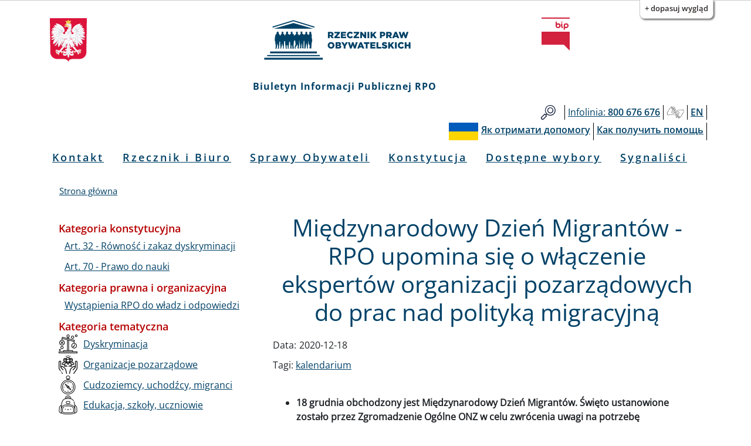

--- FILE ---
content_type: text/html; charset=UTF-8
request_url: https://bip.brpo.gov.pl/pl/content/miedzynarodowy-dzien-migrantow-rpo-ws-roli-ngo-w-polityce-migracyjnej
body_size: 11116
content:
<!DOCTYPE html>
<html lang="pl" dir="ltr" prefix="og: https://ogp.me/ns#">
  <head>
    <meta charset="utf-8" />
<meta name="description" content="18 grudnia obchodzony jest Międzynarodowy Dzień Migrantów. Święto ustanowione zostało przez Zgromadzenie Ogólne ONZ w celu zwrócenia uwagi na potrzebę przestrzegania praw człowieka i podstawowych wolności wszystkich osób żyjących poza krajem swojego pochodzenia. Z tej okazji RPO Adam Bodnar kolejny raz upomina się o włączenie ekspertek i ekspertów organizacji pozarządowych do prac nad polityką migracyjną." />
<link rel="canonical" href="http://bip.brpo.gov.pl/pl/content/miedzynarodowy-dzien-migrantow-rpo-ws-roli-ngo-w-polityce-migracyjnej" />
<meta property="og:type" content="Artykuł" />
<meta property="og:url" content="http://bip.brpo.gov.pl/pl/content/miedzynarodowy-dzien-migrantow-rpo-ws-roli-ngo-w-polityce-migracyjnej" />
<meta property="og:title" content="Międzynarodowy Dzień Migrantów - RPO upomina się o włączenie ekspertów organizacji pozarządowych do prac nad polityką migracyjną" />
<meta property="og:image" content="http://bip.brpo.gov.pl/sites/default/files/styles/780_x/public/3_2%20www%20%2847%29.png?itok=WhXB7m8R" />
<meta name="twitter:card" content="summary_large_image" />
<meta name="twitter:title" content="Międzynarodowy Dzień Migrantów - RPO upomina się o włączenie ekspertów organizacji pozarządowych do prac nad polityką migracyjną" />
<meta name="twitter:description" content="18 grudnia obchodzony jest Międzynarodowy Dzień Migrantów. Święto ustanowione zostało przez Zgromadzenie Ogólne ONZ w celu zwrócenia uwagi na potrzebę przestrzegania praw człowieka i podstawowych wolności wszystkich osób żyjących poza krajem swojego pochodzenia. Z tej okazji RPO Adam Bodnar kolejny raz upomina się o włączenie ekspertek i ekspertów organizacji pozarządowych do prac nad polityką migracyjną." />
<meta name="twitter:image" content="http://bip.brpo.gov.pl/sites/default/files/styles/780_x/public/3_2%20www%20%2847%29.png?itok=WhXB7m8R" />
<meta name="Generator" content="Drupal 10 (https://www.drupal.org)" />
<meta name="MobileOptimized" content="width" />
<meta name="HandheldFriendly" content="true" />
<meta name="viewport" content="width=device-width, initial-scale=1, shrink-to-fit=no" />
<meta http-equiv="x-ua-compatible" content="ie=edge" />
<link rel="icon" href="/sites/default/files/favicon128_128_4.ico" type="image/vnd.microsoft.icon" />
<link rel="alternate" hreflang="pl" href="http://bip.brpo.gov.pl/pl/content/miedzynarodowy-dzien-migrantow-rpo-ws-roli-ngo-w-polityce-migracyjnej" />

    <title>Międzynarodowy Dzień Migrantów - RPO upomina się o włączenie ekspertów organizacji pozarządowych do prac nad polityką migracyjną</title>
    <link rel="stylesheet" media="all" href="/sites/default/files/css/css_bobw2G86YedkozdoxF1HjSFMYD-3OEGZs4Z6Kf3jOhc.css?delta=0&amp;language=pl&amp;theme=bootstrap_barrio_brpo&amp;include=[base64]" />
<link rel="stylesheet" media="all" href="/sites/default/files/css/css_vfETX5CzjVTYqMQGbVeiWSMsZXcSbqeiGeZuDFM5Wb0.css?delta=1&amp;language=pl&amp;theme=bootstrap_barrio_brpo&amp;include=[base64]" />
<link rel="stylesheet" media="print" href="/sites/default/files/css/css_cXixT7nhxgDOPgL14S0Y5Sao-CVDs4vJJqAsLLiiG0E.css?delta=2&amp;language=pl&amp;theme=bootstrap_barrio_brpo&amp;include=[base64]" />

    
    <meta name="deklaracja-dostępności" content="https://bip.brpo.gov.pl/pl/content/deklaracja-dostepnosci-serwisu-bip-brpo-gov-pl"> 
  </head>
  <body class="layout-one-sidebar layout-sidebar-first page-node-19763 path-node node--type-artykul lang-pl">
    <!--<a href="#main-content" class="visually-hidden focusable skip-link">
      Przejdź do treści
    </a>-->
            	    <div id="skip-link">
		<ul>
		    <li><a href="#block-menupl" class="visually-hidden focusable"> Przejdź do menu głównego</a></li>
		    <li><a href="#main-content" class="visually-hidden focusable">Przejdź do treści</a></li>
		    <li><a href="#block-stopkapl" class="visually-hidden focusable">Przejdź to informacji o kontakcie </a></li>	
		    <li><a href="https://bip.brpo.gov.pl/pl/sitemap" class="visually-hidden focusable">Przejdź do mapy serwisu</a></li>
		</ul>
	    </div>
	    <h1 class="visually-hidden">Biuletyn Informacji Publicznej RPO</h1>
                


    <div class="flc-prefsEditor-separatedPanel fl-prefsEditor-separatedPanel">
  <div class="flc-slidingPanel-panel flc-prefsEditor-iframe"></div>
  <div class="fl-panelBar">
    <span class="fl-prefsEditor-buttons">
      <button id="reset" class="flc-prefsEditor-reset fl-prefsEditor-reset"><span class="fl-icon-undo"></span> Resetuj</button>
      <button id="show-hide" class="flc-slidingPanel-toggleButton fl-prefsEditor-showHide"> Show/Hide</button>
    </span>
  </div>
</div>
<nav class="flc-toc-tocContainer"></nav>

      <div class="dialog-off-canvas-main-canvas" data-off-canvas-main-canvas>
    <div id="page-wrapper">
  <div id="page">
    <header id="header" class="header" aria-label="Nagłówek strony">
                        <div class="branding_brpo_wrapper">
            <div id="branding_brpo"  class="justify-content-center align-items-center container">
              <section class="row region region-branding-brpo">
    <div id="block-brandingbrpopl" class="block-content-basic block block-block-content block-block-content7dca4a4b-f1d7-4fef-ad9a-96a05ed6e4ab">
  
    
      <div class="content">
      
            <div class="clearfix text-formatted field field--name-body field--type-text-with-summary field--label-hidden field__item"><div class="container-fluid"><div class="row"><div class="col-2"><img class="godlo_class" src="/sites/default/files/herb_polski.svg" data-entity-uuid="" data-entity-type="" alt="Godło RP" width="3158" height="3716" id="godlo_kontener"></div><div class="col-8"><a href="/pl" id="strona_glowna" title="Przejdź do strony głównej"><img class="logo_class" src="/sites/default/files/logo_rpo_2022_06_17_v2.png" data-entity-uuid="" data-entity-type="" alt="Logo RPO" width="550" height="148" id="logo_kontener_pl"></a></div><div class="col-2"><a class="bip_kontener" href="https://www.gov.pl/web/bip" title="Przejdź do Strony Głównej Biuletynu Informacji Publicznej"><img class="logo_class" src="/sites/default/files/BIP.svg" data-entity-uuid="" data-entity-type="" alt="Logo BIP" width="128" height="150" id="bip_kontener"></a></div></div></div><div class="biuletyn">Biuletyn Informacji Publicznej RPO</div></div>
      
    </div>
  </div>

  </section>

            </div>
          </div>
                
                  <div class="pasek_gorny_brpo_wrapper">
            <div id="pasek_gorny_brpo"  class="container">
              <section class="row region region-pasek-gorny-brpo">
    <div id="block-pasekgornypl" class="block-content-basic block block-block-content block-block-content454cc595-ca63-4693-b8a8-fffb2bbf1446">
  
    
      <div class="content">
      
            <div class="clearfix text-formatted field field--name-body field--type-text-with-summary field--label-hidden field__item"><nav class="navbar navbar-expand-lg "><div class="d-flex flex-grow-1"><!-- hidden spacer to center brand on mobile --><div class="w-100 text-right">&nbsp;</div></div><div class="navbar-collapse flex-grow-1" id="pasek_gorny"><ul class="navbar-nav ml-auto flex-nowrap" role="list"><li class="nav-item etykieta_szukaj"><a class="nav-link" href="/site-search" title="Wyszukiwarka">Szukaj</a></li><li class="nav-item"><a class="nav-link" href="/infolinia" title="Telefon do RPO"><span class="light">Infolinia:</span><span class="semibold"> 800 676 676</span></a></li><li class="nav-item polski_jezyk_migowy_m"><a class="nav-link" href="https://www.rpo.gov.pl/pl/content/glusi" title="Informacje o RPO w Polskim Języku Migowym">Głusi</a></li><li class="nav-item"><a class="nav-link" href="/en" title="Zmiana języka na angielski"><span class="semibold">EN</span></a></li></ul></div></nav><nav class="navbar navbar-expand-lg "><div class="d-flex flex-grow-1"><!-- hidden spacer to center brand on mobile --><div class="w-100 text-right">&nbsp;</div></div><div class="navbar-collapse flex-grow-1" id="pasek_gorny_ua"><ul class="navbar-nav ml-auto flex-nowrap" role="list"><li class="nav-item pasek_flaga_ua" aria-hidden="true">&nbsp;</li><li class="nav-item"><a class="nav-link" href="/pl/content/rpo-yak-otrimati-dopomogu-ukraina" title=""><span class="semibold">Як отримати допомогу</span></a></li><li class="nav-item"><a class="nav-link" href="/pl/content/rpo-kak-poluchit-pomosch-ukraina" title=""><span class="semibold">Как получить помощь</span></a></li></ul></div></nav></div>
      
    </div>
  </div>

  </section>

            </div>
          </div>
       

                <nav class="navbar navbar-expand-lg" id="navbar-main">
                      
                          <button class="navbar-toggler navbar-toggler-right" type="button" data-toggle="collapse" data-target="#CollapsingNavbar" aria-controls="CollapsingNavbar" aria-expanded="false" aria-label="Toggle navigation"><span class="navbar-toggler-icon"></span></button>
              <div class="collapse navbar-collapse justify-content-center" id="CollapsingNavbar">
                  <nav role="navigation" aria-labelledby="block-menupl-menu" id="block-menupl" class="block block-menu navigation menu--menu-pl">
            
  <h2 class="visually-hidden" id="block-menupl-menu">Menu PL</h2>
  

        
                  <ul class="clearfix nav" data-component-id="bootstrap_barrio:menu">
                    <li class="nav-item">
                <a href="/pl/content/zlozenie-wniosku-do-rzecznika-praw-obywatelskich" class="nav-link nav-link--pl-content-zlozenie-wniosku-do-rzecznika-praw-obywatelskich" data-drupal-link-system-path="content/jak-mozna-zwrocic-sie-do-rpo">Kontakt</a>
              </li>
                <li class="nav-item menu-item--collapsed">
                <a href="/pl/content/rzecznik-i-biuro" class="nav-link nav-link--pl-content-rzecznik-i-biuro" data-drupal-link-system-path="content/rzecznik-i-biuro">Rzecznik i Biuro</a>
              </li>
                <li class="nav-item">
                <a href="/pl/sprawy-wazne-dla-obywateli" class="nav-link nav-link--pl-sprawy-wazne-dla-obywateli" data-drupal-link-system-path="sprawy-wazne-dla-obywateli">Sprawy Obywateli</a>
              </li>
                <li class="nav-item">
                <a href="/pl/konstytucja" title="Katalog spraw z podziałem wg artykułów Konstytucji RP" class="nav-link nav-link--pl-konstytucja" data-drupal-link-system-path="konstytucja">Konstytucja</a>
              </li>
                <li class="nav-item">
                <a href="/pl/tagi/dostepne-wybory" class="nav-link nav-link--pl-tagi-dostepne-wybory" data-drupal-link-system-path="taxonomy/term/1426">Dostępne wybory</a>
              </li>
                <li class="nav-item">
                <a href="https://bip.brpo.gov.pl/pl/sygnalisci" class="nav-link nav-link-https--bipbrpogovpl-pl-sygnalisci">Sygnaliści</a>
              </li>
        </ul>
  



  </nav>


                              </div>
                                          </nav>
        
        

        

          
    </header>
          <div class="highlighted">
        <aside class="container section clearfix" role="complementary">
            <div data-drupal-messages-fallback class="hidden"></div>


        </aside>
      </div>
            <div id="main-wrapper" class="layout-main-wrapper clearfix">
              <div id="main" class="container">
            <div id="block-bootstrap-barrio-brpo-breadcrumbs" class="block block-system block-system-breadcrumb-block">
  
    
      <div class="content">
      
  <nav role="navigation" aria-label="breadcrumb" style="">
  <ol class="breadcrumb">
            <li class="breadcrumb-item">
        <a href="/pl">Strona główna</a>
      </li>
        </ol>
</nav>


    </div>
  </div>


          <div class="row row-offcanvas row-offcanvas-left clearfix">
              <main class="main-content col" id="content" role="main">
                <section class="section">
                  <a id="main-content" tabindex="-1"></a>

	            

                    <div id="block-bootstrap-barrio-brpo-page-title" class="block block-core block-page-title-block">
  
    
      <div class="content">
      
  <h2 class="title"><span class="field field--name-title field--type-string field--label-hidden">Międzynarodowy Dzień Migrantów - RPO upomina się o włączenie ekspertów organizacji pozarządowych do prac nad polityką migracyjną </span>
</h2>


    </div>
  </div>
<div id="block-bootstrap-barrio-brpo-content" class="block block-system block-system-main-block">
  
    
      <div class="content">
      <div data-history-node-id="19763" class="node node--type-artykul node--view-mode-full ds-1col clearfix">

  

  
  <div class="field field--name-field-data field--type-daterange field--label-inline">
    <div class="field__label">Data:</div>
          <div class='field__items'>
              <div class="field__item"><time datetime="2020-12-18T16:06:00Z" class="datetime">2020-12-18</time>
</div>
              </div>
      </div>

            <div class="field field--name-dynamic-block-fieldnode-socialmedia field--type-ds field--label-hidden field__item"><div class="views-element-container"><div class="view view-socialmedia view-id-socialmedia view-display-id-block_1 js-view-dom-id-6bc00da17e2617e9b27ee5265f89f72851b95161f45f132a32049dfdda6ee932">
  
    
      
  
          </div>
</div>
</div>
            <div  class="wrapper-tagi">
            <span  class="field-label-inline">Tagi:</span>
  
            <a href="/pl/tagi/kalendarium" hreflang="pl">kalendarium</a>
      
  
    </div>


            <div class="field field--name-dynamic-block-fieldnode-blok-obrazek-z-linkiem field--type-ds field--label-hidden field__item"><div class="views-element-container"><div class="view view-obrazek-z-linkiem view-id-obrazek_z_linkiem view-display-id-block_1 js-view-dom-id-c67cb52b0f537d8ae697f14deef94fedafafcd5f1c8b127509ca78776cc098a0">
  
    
      
  
          </div>
</div>
</div>
      
            <div class="clearfix text-formatted field field--name-body field--type-text-with-summary field--label-hidden field__item"><ul>
<li paraeid="{2625b0ec-c80d-4cbc-9670-4419f8cd343b}{153}" paraid="357543302"><strong>18 grudnia obchodzony jest Międzynarodowy Dzień Migrantów. Święto ustanowione zostało przez Zgromadzenie Ogólne ONZ w celu zwrócenia uwagi na potrzebę przestrzegania praw człowieka i podstawowych wolności wszystkich osób żyjących poza krajem swojego pochodzenia.&nbsp;&nbsp;</strong></li>
<li paraeid="{2625b0ec-c80d-4cbc-9670-4419f8cd343b}{153}" paraid="357543302"><strong>Z tej okazji RPO Adam Bodnar kolejny raz upomina się o włączenie ekspertek i ekspertów organizacji pozarządowych do prac nad polityką migracyjną.</strong></li>
</ul>
<p paraeid="{2625b0ec-c80d-4cbc-9670-4419f8cd343b}{157}" paraid="1747396027">Jak wynika z danych&nbsp;gromadzonych przez Szefa Urzędu ds. Cudzoziemców&nbsp;liczba&nbsp;migrantów, którzy&nbsp;ubiegają się w Polsce o legalizację pobytu&nbsp;w ciągu ostatnich lat znacznie wzrosła.&nbsp;W opinii Rzecznika&nbsp;Polska&nbsp;przyjmując migrantów&nbsp;powinna zapewnić im&nbsp;godne traktowanie i&nbsp;zagwarantować&nbsp;poszanowanie ich praw i wolności.&nbsp;&nbsp;</p>
<p paraeid="{2625b0ec-c80d-4cbc-9670-4419f8cd343b}{211}" paraid="695660592">Rzecznik&nbsp;wielokrotnie&nbsp;wyrażał&nbsp;swoje zaniepokojenie&nbsp;faktem,&nbsp;że od dnia uchylenia przez Radę Ministrów postanowień Polityki&nbsp;migracyjnej&nbsp;Polski&nbsp;w 2016 r.,&nbsp;aktywność państwa polskiego w zakresie migracji pozbawiona jest kompleksowej strategii. 18 grudnia 2020 r. Rzecznik&nbsp;ponownie zwrócił&nbsp;się do Ministra Spraw Wewnętrznych i Administracji&nbsp;z apelem o włączenie do prac nad polityką migracyjną ekspertów, praktyków, przedstawicielki&nbsp;i przedstawicieli organizacji pozarządowych, którzy od lat udzielają nieocenionego wsparcia migrantkom i migrantom w Polsce.&nbsp;RPO poprosił&nbsp;także o&nbsp;informację&nbsp;na temat&nbsp;priorytetów i głównych celów uwzględnionych w&nbsp;opracowywanym&nbsp;projekcie&nbsp;oraz o wskazanie&nbsp;aktualnego&nbsp;etapu&nbsp;prac nad polityką migracyjną Polski.&nbsp;&nbsp;</p>
<p paraeid="{d70bdddc-f21d-4bda-8ba7-c421eab07865}{38}" paraid="1149043932">W grudniu&nbsp;2020 r. Rzecznik zaniepokojony&nbsp;informacjami, które ukazały się raporcie&nbsp;Najwyższej Izby Kontroli o kształceniu dzieci cudzoziemskich i obywateli polskich powracających do kraju&nbsp;zwrócił się do&nbsp;Ministra&nbsp;Edukacji i Nauki&nbsp;z prośbą o podjęcie działań, które zapewnią dostęp do edukacji osobom&nbsp;przybywającym&nbsp;do Polski z zagranicy&nbsp;oraz stworzą odpowiednie warunki&nbsp;edukacji dzieci&nbsp;migranckich.&nbsp;&nbsp;</p>
<p paraeid="{d70bdddc-f21d-4bda-8ba7-c421eab07865}{68}" paraid="633745891">W opinii RPO natychmiastowej&nbsp;reakcji i podjęcia działań wymagają udokumentowane przypadki dyskryminacji dzieci ze względu na ich pochodzenie narodowe i etniczne. W trakcie kontroli NIK 23% rodziców uczniów cudzoziemców podało, że ich dzieci doświadczają zachowania nietolerancyjnego w szkole sporadycznie,&nbsp;natomiast 4% respondentów stwierdziło, że są one częste (raz dwa razy na kwartał/półrocze). Zaniedbania w tym obszarze prowadzą do wzmocnienia poczucia marginalizacji wśród dzieci&nbsp;migranckich&nbsp;i w niekorzystny sposób wpływają na ich rozwój psychofizyczny oraz proces integracji.&nbsp;</p>
</div>
              <h3  class="field-label-above">Załączniki:</h3>
  
            <ul >
            <li><div>
  
  
  <div class="field field--name-field-media-document field--type-file field--label-visually_hidden">
    <div class="field__label visually-hidden">Dokument</div>
              <div class="field__item">
<span class="file file--mime-application-pdf file--application-pdf"> <a href="/sites/default/files/WG_do_MEiN_3.12.2020.pdf" type="application/pdf">WG_do_MEiN_3.12.2020.pdf</a></span>
</div>
          </div>

</div>
</li>
      <li><div>
  
  
  <div class="field field--name-field-media-document field--type-file field--label-visually_hidden">
    <div class="field__label visually-hidden">Dokument</div>
              <div class="field__item">
<span class="file file--mime-application-pdf file--application-pdf"> <a href="/sites/default/files/Wystapienie_do_MSWiA_18.12.2020.pdf" type="application/pdf">Wystapienie_do_MSWiA_18.12.2020.pdf</a></span>
</div>
          </div>

</div>
</li>
      
      </ul>
  



</div>


    </div>
  </div>
<div class="views-element-container block block-views block-views-blockklauzule-block-2" id="block-views-block-klauzule-block-2">
  
    
      <div class="content">
      <div><div class="view view-klauzule view-id-klauzule view-display-id-block_2 js-view-dom-id-ca09a1639c1f895e202046d9fd8648ecc4f6d64a21c750ee92ed7b6c3a35696e">
  
    
      
  
          </div>
</div>

    </div>
  </div>
<div class="views-element-container block block-views block-views-blockklauzule-block-1" id="block-views-block-klauzule-block-1">
  
    
      <div class="content">
      <div><div class="view view-klauzule view-id-klauzule view-display-id-block_1 js-view-dom-id-8f6729993293fb090440cf5f0991bb36cf120c3246206bcf636b96e8446de86f">
  
    
      
  
          </div>
</div>

    </div>
  </div>
<div class="views-element-container block block-views block-views-blockzdjecia-block-1" id="block-views-block-zdjecia-block-1">
  
    
      <div class="content">
      <div><div class="view view-zdjecia view-id-zdjecia view-display-id-block_1 js-view-dom-id-f750f2e8b060b4531bfb8ff0a6f6d7e8c1878344b37c8aa8f89acc4dc90ecc97">
  
    
      
      <div class="view-content">
      
<div id="views-bootstrap-zdjecia-block-1" class="carousel slide"
    data-interval="5000"
     data-ride="carousel"     data-pause="hover"
>
      <ol class="carousel-indicators">
                          <li class="active" data-target="#views-bootstrap-zdjecia-block-1" data-slide-to="0"></li>
        </ol>
  
    <div class="carousel-inner">
                    <div class="carousel-item active">
          
<img loading="lazy" src="/sites/default/files/styles/780_x/public/3_2%20www%20%2847%29.png?itok=WhXB7m8R" width="780" height="520" alt="plansza z napisem Międzynarodowy Dzień Migrantów" title="" />


                                <div class="carousel-caption d-none d-md-block">
                                        <h3>Międzynarodowy Dzień Migrantów</h3>
                                                </div>
                            </div>
      </div>
        <a class="carousel-control-prev" href="#views-bootstrap-zdjecia-block-1" role="button" data-slide="prev">
      <span class="carousel-control-prev-icon" aria-hidden="true"></span>
      <span class="sr-only">Poprzednie</span>
    </a>
    <a class="carousel-control-next" href="#views-bootstrap-zdjecia-block-1" role="button" data-slide="next">
      <span class="carousel-control-next-icon" aria-hidden="true"></span>
      <span class="sr-only">Dalej</span>
    </a>
  </div>
    </div>
  
          </div>
</div>

    </div>
  </div>
<div class="views-element-container block block-views block-views-blockstopka-artykulu-block-1" id="block-views-block-stopka-artykulu-block-1">
  
    
      <div class="content">
      <div><div class="info-udos view view-stopka-artykulu view-id-stopka_artykulu view-display-id-block_1 js-view-dom-id-caaf5384a4ee445aab3e6478b5d6644a539e99e7e07f808a911284a3091f8059">
  
    
      <div class="view-header">
      <p class="class-footer-information-text">Informacja o udostępnieniu:</p>
    </div>
      
      <div class="view-content">
          <div class="views-row">
    <span class="views-field views-field-field-autor-informacji"><span class="views-label views-label-field-autor-informacji class-footer-information-label">Autor informacji: </span><span class="field-content class-footer-information-field">AnetaKosz</span></span><div class="views-field views-field-created"><span class="views-label views-label-created class-footer-information-label">Data publikacji: </span><span class="field-content class-footer-information-field"><time datetime="2020-12-18T16:43:41+01:00" class="datetime">2020-12-18 16:43:41</time>
</span></div><div class="views-field views-field-name-2"><span class="views-label views-label-name-2 class-footer-information-label">Osoba udostępniająca: </span><span class="field-content class-footer-information-field">Łukasz Starzewski</span></div>
  </div>

    </div>
  
          </div>
</div>

    </div>
  </div>
<div class="views-element-container block block-views block-views-blockhistoria-zmian-block-1" id="block-views-block-historia-zmian-block-1">
  
    
      <div class="content">
      <div><div class="view view-historia-zmian view-id-historia_zmian view-display-id-block_1 js-view-dom-id-73cc3ec9fb92211986d3897fe6e9cd6ed775a96c4eb8c04f2bbac03b212f6a58">
  
    
      <div class="view-header">
      <p class="class-footer-information-text">Historia zmian:</p>

    </div>
      
      <div class="view-content">
            <div class="views-row">
          <div class="views-row">
    <div class="views-field views-field-changed"><span class="views-label views-label-changed">Data: </span><span class="field-content"><time datetime="2021-07-20T15:01:23+02:00" class="datetime">2021-07-20 15:01:23</time>
</span></div><div class="views-field views-field-title-1"><span class="views-label views-label-title-1">Tytuł: </span><span class="field-content"><a href="/pl/content/miedzynarodowy-dzien-migrantow-rpo-ws-roli-ngo-w-polityce-migracyjnej" hreflang="pl">Międzynarodowy Dzień Migrantów - RPO upomina się o włączenie ekspertów organizacji pozarządowych do prac nad polityką migracyjną </a></span></div><div class="views-field views-field-name"><span class="views-label views-label-name">Operator: </span><span class="field-content">Łukasz Starzewski</span></div>
  </div>

  </div>

    </div>
  
          </div>
</div>

    </div>
  </div>


                </section>
              </main>
                          <div class="sidebar_first sidebar col-md-4 order-first" id="sidebar_first">
                <aside class="section" role="complementary">
                    <div class="views-element-container block block-views block-views-blockkategorie-po-lewo-block-1" id="block-views-block-kategorie-po-lewo-block-1">
  
    
      <div class="content">
      <div><div class="view view-kategorie-po-lewo view-id-kategorie_po_lewo view-display-id-block_1 js-view-dom-id-bc830e64a7dd9f0e07c98c83112e511b46c6b3f797732bfc88c2c81279a31337">
  
    
      
      <div class="view-content">
      <div class="item-list">
      <h3>Kategoria konstytucyjna</h3>
  
  <ul>

          <li><div class="views-field views-field-name"><span class="field-content"><a href="/pl/kategoria-konstytucyjna/art-32-rownosc-i-zakaz-dyskryminacji" hreflang="pl">Art. 32 - Równość i zakaz dyskryminacji</a></span></div></li>
          <li><div class="views-field views-field-name"><span class="field-content"><a href="/pl/kategoria-konstytucyjna/art-70-prawo-do-nauki" hreflang="pl">Art. 70 - Prawo do nauki</a></span></div></li>
    
  </ul>

</div>
<div class="item-list">
      <h3>Kategoria prawna i organizacyjna</h3>
  
  <ul>

          <li><div class="views-field views-field-name"><span class="field-content"><a href="/pl/kategoria-prawna/wystapienia-do-wladz" hreflang="pl">Wystąpienia RPO do władz i odpowiedzi</a></span></div></li>
    
  </ul>

</div>
<div class="item-list">
      <h3>Kategoria tematyczna</h3>
  
  <ul>

          <li><div class="views-field views-field-field-icon"><div class="field-content">  
<img loading="lazy" src="/sites/default/files/styles/32_x_32/public/dyskryminacja.png?itok=YF0tDB1l" width="32" height="32" alt="" title="" />

</div></div><div class="views-field views-field-name"><span class="field-content"><a href="/pl/kategoria-tematyczna/dyskryminacja" hreflang="pl">Dyskryminacja</a></span></div></li>
          <li><div class="views-field views-field-field-icon"><div class="field-content">  
<img loading="lazy" src="/sites/default/files/styles/32_x_32/public/organizacje_pozarzadowe.png?itok=1uMRsWXB" width="32" height="32" alt="" title="" />

</div></div><div class="views-field views-field-name"><span class="field-content"><a href="/pl/kategoria-tematyczna/organizacje-pozarz%C4%85dowe" hreflang="pl">Organizacje pozarządowe</a></span></div></li>
          <li><div class="views-field views-field-field-icon"><div class="field-content">  
<img loading="lazy" src="/sites/default/files/styles/32_x_32/public/cudzoziemcy_uchodzcy_migranci.png?itok=VjDx_yM_" width="32" height="32" alt="" title="" />

</div></div><div class="views-field views-field-name"><span class="field-content"><a href="/pl/kategoria-tematyczna/cudzoziemcy-uchodzcy-migranci" hreflang="pl">Cudzoziemcy, uchodźcy, migranci</a></span></div></li>
          <li><div class="views-field views-field-field-icon"><div class="field-content">  
<img loading="lazy" src="/sites/default/files/styles/32_x_32/public/Edukacja_szkoly_uczniowie.png?itok=aletLNpf" width="32" height="32" alt="" title="" />

</div></div><div class="views-field views-field-name"><span class="field-content"><a href="/pl/kategoria-tematyczna/edukacja-szkoly-uczniowie" hreflang="pl">Edukacja, szkoły, uczniowie</a></span></div></li>
    
  </ul>

</div>

    </div>
  
          </div>
</div>

    </div>
  </div>


                </aside>
              </div>
            
            
          </div>
        </div>
          </div>
    


              <div class="see_also_brpo_wrapper">
            <div id="see_also_brpo" class="container">
              <section class="row region region-see-also-brpo">
    <div class="views-element-container block block-views block-views-blocksee-also-block-1" id="block-views-block-see-also-block-1">
  
      <h2>Zobacz także</h2>
    
      <div class="content">
      <div><div class="view view-see-also view-id-see_also view-display-id-block_1 js-view-dom-id-23812407302702910cb9dbe80057f275f0091fc810f187ad203c8bf643e273c8">
  
    
      
      <div class="view-content">
      <div data-drupal-views-infinite-scroll-content-wrapper class="views-infinite-scroll-content-wrapper clearfix"><div id="views-bootstrap-see-also-block-1"  class="grid views-view-grid">
  <div class="row">
          <div  class="col-12 col-sm-6 col-md-6 col-lg-4 col-xl-3 item">
        <div class="views-field views-field-field-media-zdjecie"><div class="field-content"><div>
  
  
  <div class="field field--name-field-media-image field--type-image field--label-visually_hidden">
    <div class="field__label visually-hidden">Obraz</div>
              <div class="field__item">  
<img loading="lazy" src="/sites/default/files/styles/large/public/granica_0.jpg?itok=pieEyA9F" width="480" height="320" alt="Ogrodzenie biegnące przez ośnieżony krajobraz" title="" />

</div>
          </div>

</div>
</div></div><div class="views-field views-field-field-data"><div class="field-content data"><time datetime="2021-07-20T09:11:53Z" class="datetime">2021-07-20</time>
</div></div><div class="views-field views-field-title"><span class="field-content"><a href="/pl/content/obywatel-rosji-narodowosci-czeczenskiej-z-szansa-na-pobyt-w-polsce-po-interwencji-rzecznika" hreflang="pl">Obywatel Rosji narodowości czeczeńskiej z szansą na pobyt w Polsce po interwencji Rzecznika </a></span></div>
      </div>
          <div  class="col-12 col-sm-6 col-md-6 col-lg-4 col-xl-3 item">
        <div class="views-field views-field-field-media-zdjecie"><div class="field-content"><div>
  
  
  <div class="field field--name-field-media-image field--type-image field--label-visually_hidden">
    <div class="field__label visually-hidden">Obraz</div>
              <div class="field__item">  
<img loading="lazy" src="/sites/default/files/styles/large/public/zakonczenie_ferii.png?itok=xbBB-v7b" width="480" height="320" alt="Plakat wydarzenia kończącego Ferie z RPO z małym zdjęciem rodziny Stuhrów" title="" />

</div>
          </div>

</div>
</div></div><div class="views-field views-field-field-data"><div class="field-content data"><time datetime="2021-01-15T10:10:00Z" class="datetime">2021-01-15</time>
</div></div><div class="views-field views-field-title"><span class="field-content"><a href="/pl/content/zakonczenie-ferii-z-rpo" hreflang="pl">Szukajmy naszych słabości żeby je pokonywać - zakończył się cykl spotkań Ferie z RPO</a></span></div>
      </div>
          <div  class="col-12 col-sm-6 col-md-6 col-lg-4 col-xl-3 item">
        <div class="views-field views-field-field-media-zdjecie"><div class="field-content"><div>
  
  
  <div class="field field--name-field-media-image field--type-image field--label-visually_hidden">
    <div class="field__label visually-hidden">Obraz</div>
              <div class="field__item">  
<img loading="lazy" src="/sites/default/files/styles/large/public/dzieci%2C%20szko%C5%82a.jpg?itok=N4oqzQkv" width="480" height="320" alt="Mnóstwo małych plastikowych figurek ludzików LEGO" title="" />

</div>
          </div>

</div>
</div></div><div class="views-field views-field-field-data"><div class="field-content data"><time datetime="2020-12-04T08:20:00Z" class="datetime">2020-12-04</time>
</div></div><div class="views-field views-field-title"><span class="field-content"><a href="/pl/content/rpo-nik-krytycznie-o-men-nt-dzieci-cudzoziemcow-w-szkolach" hreflang="pl">Rzecznik pyta MEiN o krytyczną ocenę NIK sytuacji dzieci cudzoziemców w szkołach   </a></span></div>
      </div>
          <div  class="col-12 col-sm-6 col-md-6 col-lg-4 col-xl-3 item">
        <div class="views-field views-field-field-media-zdjecie"><div class="field-content"><div>
  
  
  <div class="field field--name-field-media-image field--type-image field--label-visually_hidden">
    <div class="field__label visually-hidden">Obraz</div>
              <div class="field__item">  
<img loading="lazy" src="/sites/default/files/styles/large/public/flaga_0.jpg?itok=CHN47Wd_" width="480" height="320" alt="Polska flaga" title="" />

</div>
          </div>

</div>
</div></div><div class="views-field views-field-field-data"><div class="field-content data"><time datetime="2020-07-09T05:10:00Z" class="datetime">2020-07-09</time>
</div></div><div class="views-field views-field-title"><span class="field-content"><a href="/pl/content/rpo-utrudniony-dostep-cudzoziemcow-do-egzaminow-z-jez-polskiego" hreflang="pl">Utrudniony dostęp cudzoziemców do egzaminów z jęz. polskiego</a></span></div>
      </div>
          <div  class="col-12 col-sm-6 col-md-6 col-lg-4 col-xl-3 item">
        <div class="views-field views-field-field-media-zdjecie"><div class="field-content"><div>
  
  
  <div class="field field--name-field-media-image field--type-image field--label-visually_hidden">
    <div class="field__label visually-hidden">Obraz</div>
              <div class="field__item">  
<img loading="lazy" src="/sites/default/files/styles/large/public/PA%C5%83STWO.png?itok=jF0BwH4b" width="480" height="320" alt="Grafika przedstawiająca ludzi którzy kontaktują się ze sobą i pomagają na odległość" title="" />

</div>
          </div>

</div>
</div></div><div class="views-field views-field-field-data"><div class="field-content data"><time datetime="2020-04-08T13:17:00Z" class="datetime">2020-04-08</time>
</div></div><div class="views-field views-field-title"><span class="field-content"><a href="/pl/content/koronawirus-nie-ma-komputerow-do-nauki-dzieci-osrodkach-cudzoziemcow" hreflang="pl">Koronawirus. W ośrodkach dla cudzoziemców nie ma komputerów do nauki – Urząd ds. Cudzoziemców o edukacji zdalnej</a></span></div>
      </div>
          <div  class="col-12 col-sm-6 col-md-6 col-lg-4 col-xl-3 item">
        <div class="views-field views-field-field-media-zdjecie"><div class="field-content"><div>
  
  
  <div class="field field--name-field-media-image field--type-image field--label-visually_hidden">
    <div class="field__label visually-hidden">Obraz</div>
              <div class="field__item">  
<img loading="lazy" src="/sites/default/files/styles/large/public/t%C4%99czowe%20kredki.jpg?itok=4QllgZVD" width="480" height="320" alt="Kolorowe kredki we wszystkich kolorach tęczy" title="" />

</div>
          </div>

</div>
</div></div><div class="views-field views-field-field-data"><div class="field-content data"><time datetime="2019-10-22T13:43:00Z" class="datetime">2019-10-22</time>
</div></div><div class="views-field views-field-title"><span class="field-content"><a href="/pl/content/przed-teczowym-piatkiem-rpo-przypomina-men-jak-przestrzegac-praw-uczniow-i-rodzicow" hreflang="pl">Przed „Tęczowym Piątkiem” Rzecznik przypomina MEN, jak przestrzegać praw uczniów i rodziców oraz dlaczego ważna jest edukacja antydyskryminacyjna</a></span></div>
      </div>
      </div>
</div>
</div>

    </div>
  
      

          </div>
</div>

    </div>
  </div>

  </section>

            </div>
          </div>
    
    

    
        


            <footer class="brpo_site-footer">
          <div class="footer_wrapper">
            <div id="footer_brpo" class="container">
              <section class="row region region-footer-brpo">
    <div id="block-stopkapl" class="block-content-basic block block-block-content block-block-contentde49b0a4-ccce-4993-9c1a-17c2ac9e51e6">
  
    
      <div class="content">
      
            <div class="clearfix text-formatted field field--name-body field--type-text-with-summary field--label-hidden field__item"><div class="container-fluid"><div class="row"><div class="col-md-4 d-flex justify-content-center"><div class="stopka_logo_brpo"><a href="https://www.rpo.gov.pl" title="Strona główna strony">strona główna rpo</a></div></div><div class="col-md-4 text-center align-self-center"><h2 class="kontakt">Kontakt</h2></div><ul class="col-md-4 align-self-center" role="list"><li class="text-center wniosek"><a href="/pl/content/jak-mozna-zwrocic-sie-do-rpo" title="Kontakt do RPO">Jak złożyć wniosek do rpo</a></li><li class="text-center wniosek"><a href="/pl/content/rpo-yak-otrimati-dopomogu-ukraina" title="">Як отримати допомогу</a></li><li class="text-center wniosek"><a href="/pl/content/rpo-kak-poluchit-pomosch-ukraina" title="">Как получить помощь</a></li></ul></div><div class="row jak_uzyskac"><div class="col-md-12"><h3 class="text-left">Jak uzyskać informacje od RPO:</h3></div></div><div class="row"><div class="col-lg-3"><h3>Infolinia BRPO</h3><ul role="list"><li>poniedziałki 10:00 - 18:00</li><li>wtorek - piątek 8:00 - 16:00</li><li><strong>800 676 676</strong> - połączenie bezpłatne z&nbsp;telefonów stacjonarnych oraz komórkowych</li><li><strong>(22) 551 77 91</strong> - połączenie płatne zgodnie z cennikiem operatora</li></ul><h3>Przyjęcia interesantów</h3><ul role="list"><li>poniedziałki 9:00 - 17:00</li><li>wtorek - piątek 9:00 - 15:00</li></ul></div><div class="col-lg-3"><h3>Inspektor Ochrony Danych</h3><p class="semibold">Beata Dąbrowska-Daciów</p><p class="semibold">Piotr Szczepaniak - osoba zastępującą inspektora w czasie jego nieobecności</p><p class="mail"><a href="https://bip.brpo.gov.pl/content/ochrona-danych"><span>dane kontaktowe i zasady ochrony danych osobowych</span></a></p><p>&nbsp;</p></div><div class="col-lg-3"><h3>Redaktor Biuletynu Informacji Publicznej</h3><p class="semibold">Monika Okrasa</p><p>tel: <span class="semibold">(22) 55 17 904</span></p><p><a href="https://formularze.brpo.gov.pl/formularz_kontaktowy?department=bip_editor"><span data-teams="true">formularz kontaktowy</span></a></p><ul role="list"><li><a href="/content/praca" title="Odnośnik prowadzi do działu praca">praca</a></li><li><a href="/content/zamowienia-publiczne" title="Odnośnik prowadzi do działu zamówienia publiczne">zamówienia publiczne</a></li></ul></div><div class="col-lg-3"><h3>Dla mediów</h3><p><a href="/pl/content/kontakt-dla-mediow">informacje dla mediów</a></p><p>&nbsp;</p><h3>E-LEARNING BRPO</h3><p><a href="https://e-learning.brpo.gov.pl/">e-learning</a></p></div></div><div class="row second"><div class="col-lg-3"><h3>Adres</h3><p>Al. Solidarności 77&nbsp;<br>00-090 Warszawa</p><ul role="list"><li>tel. centrali: <span class="semibold">(22) 55 17 700</span></li><li>fax: <span class="semibold">(22) 827 64 53</span></li><li><a href="https://formularze.brpo.gov.pl/formularz_kontaktowy?department=other"><span data-teams="true">formularz kontaktowy</span></a></li></ul><p>nip: <span class="semibold">525-10-08-674</span></p><p>regon: <span class="semibold">012093073</span></p></div><div class="col-lg-3"><h3>Pełnomocnicy Terenowi RPO</h3><ul role="list"><li><a href="/pelnomocnik-terenowy-rpo-katowice">Katowice</a></li><li><a href="/pelnomocnik-terenowy-rpo-gdansk">Gdańsk</a></li><li><a href="/pelnomocnik-terenowy-rpo-wroclaw">Wrocław</a></li></ul><h3 style="margin-top:40px;">Zespół do spraw Sygnalistów</h3><p><a href="https://sygnalisci.gov.pl">strona internetowa sygnalistów</a></p></div><div class="col-lg-3"><h3>BRPO w mediach społecznościowych</h3><ul role="list"><li><a href="https://www.facebook.com/BiuroRPO">Facebook</a></li><li><a href="https://twitter.com/BiuroRPO">Twitter</a></li><li><a href="https://www.linkedin.com/company/biurorpo">Linkedin</a></li><li><a href="https://www.youtube.com/c/RzecznikPrawObywatelskich">YouTube</a></li><li><a href="https://www.instagram.com/rpowdrodze/">Instagram</a></li></ul></div><div class="col-lg-3"><h3>Administrator</h3><p>Mariusz Masłowiecki</p><p><a href="https://formularze.brpo.gov.pl/formularz_kontaktowy?department=webmaster"><span data-teams="true">formularz kontaktowy</span></a></p><ul role="list"><li><a href="/sitemap" id="etykieta_mapa_witryny" title="Informacje dotyczące adresów URL witryny">mapa witryny</a></li><li><a href="/content/dostepnosc-brpo" title="Dostępność w Biurze Rzecznika Praw Obywatelskich">dostępność BRPO</a></li><li><a href="/content/deklaracja-dostepnosci-serwisu-bip-brpo-gov-pl" title="Deklaracja dostępności">deklaracja dostępności</a></li><li><a href="/content/polityka-wykorzystywania-plikow-cookies-w-serwisie-rpo" title="Polityka cookies">polityka cookies</a></li><li><a href="/rejestr-zmian" title="Rejestr zmian w BIP">rejestr zmian</a></li></ul></div></div></div></div>
      
    </div>
  </div>

  </section>

            </div>
          </div>
	</footer>
    

  </div>
</div>

  </div>

    
    <script type="application/json" data-drupal-selector="drupal-settings-json">{"path":{"baseUrl":"\/","pathPrefix":"pl\/","currentPath":"node\/19763","currentPathIsAdmin":false,"isFront":false,"currentLanguage":"pl"},"pluralDelimiter":"\u0003","suppressDeprecationErrors":true,"ajaxPageState":{"libraries":"[base64]","theme":"bootstrap_barrio_brpo","theme_token":null},"ajaxTrustedUrl":[],"views":{"ajax_path":"\/pl\/views\/ajax","ajaxViews":{"views_dom_id:23812407302702910cb9dbe80057f275f0091fc810f187ad203c8bf643e273c8":{"view_name":"see_also","view_display_id":"block_1","view_args":"19763","view_path":"\/node\/19763","view_base_path":null,"view_dom_id":"23812407302702910cb9dbe80057f275f0091fc810f187ad203c8bf643e273c8","pager_element":0},"views_dom_id:73cc3ec9fb92211986d3897fe6e9cd6ed775a96c4eb8c04f2bbac03b212f6a58":{"view_name":"historia_zmian","view_display_id":"block_1","view_args":"19763","view_path":"\/node\/19763","view_base_path":null,"view_dom_id":"73cc3ec9fb92211986d3897fe6e9cd6ed775a96c4eb8c04f2bbac03b212f6a58","pager_element":0}}},"modulePath":"\/modules\/contrib\/fluidui","user":{"uid":0,"permissionsHash":"a24e558ffde14fa3e6cac5d7240f889df3f5fc6b61d5cc58969283a1405fa23f"}}</script>
<script src="/sites/default/files/js/js_eG8T90AKiGOMa4TTbfX2heFhsCLGUhVaGkPQzhSo0cI.js?scope=footer&amp;delta=0&amp;language=pl&amp;theme=bootstrap_barrio_brpo&amp;include=eJyNjVEKwkAMRC-0cY-0bDStKXFTk43S21us-qEU_JmB9wYGVbt3q3PBasaaR1GsAt4X4TYm_PIFbdb8oXt-DZh8x_51MV2DbIHgNEjwKTi_-sBtCGdtP6Kf6ULpxnT3so64cafiR1OR_KTwprDRB1_hZRc"></script>

  <script type="text/javascript" src="/_Incapsula_Resource?SWJIYLWA=719d34d31c8e3a6e6fffd425f7e032f3&ns=2&cb=1670440911" async></script></body>
</html>
